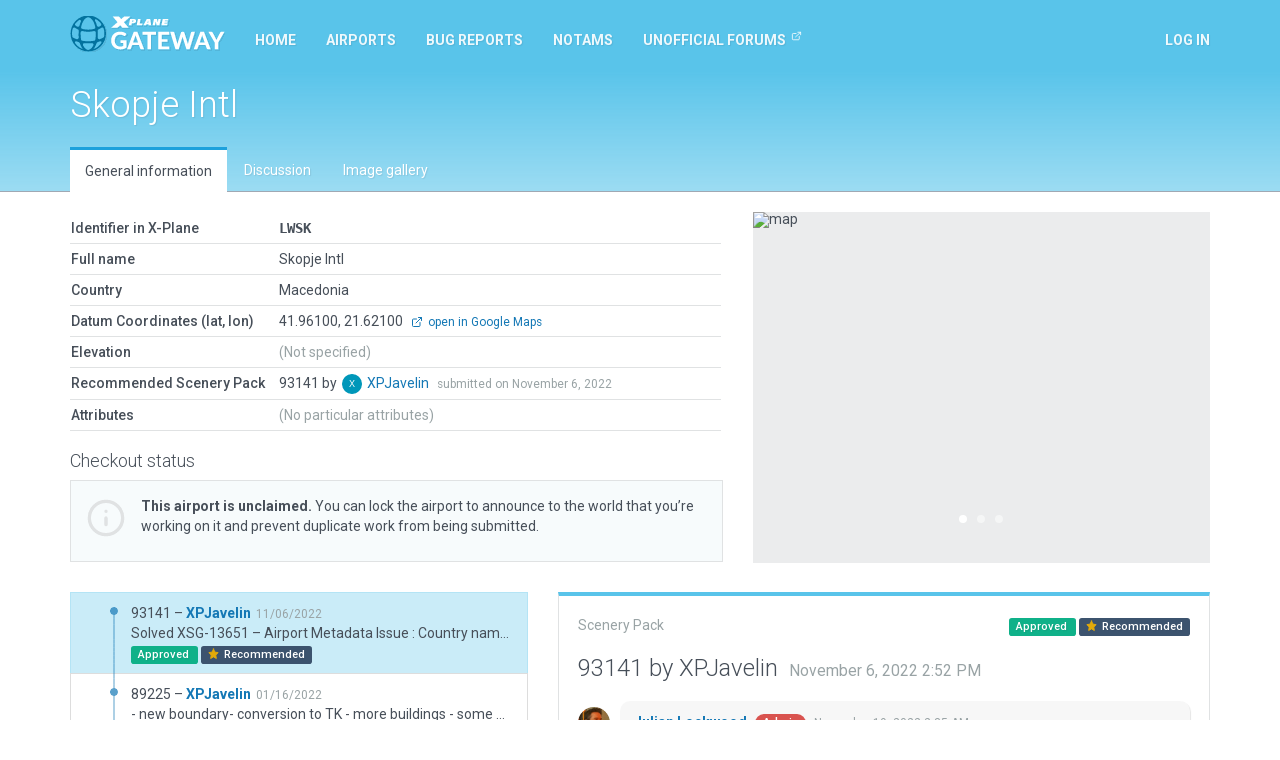

--- FILE ---
content_type: text/html; charset=utf-8
request_url: https://gateway.x-plane.com/airports/LWSK/show
body_size: 7978
content:
<!DOCTYPE html><html lang="en"><head><title>X-Plane Scenery Gateway</title><meta charset="utf-8"><meta name="viewport" content="width=device-width, initial-scale=1"><!-- Set global variables for the javascript frontend controllers (both Angular and Vue)--><script>// Globals for Vue and per-page js controllers
var app = {
    flashbag: {},
    user: null,
    site_locked: false,
    env: {
        GOOGLE_MAPS_API_KEY: "AIzaSyA3MCEK8ccORJhDJuY4s6mp_6kLWS6X1DY"
    },
    initial_state: {"airport":{"AirportCode":"LWSK","AirportName":"Skopje Intl","Latitude":"41.961000000","Longitude":"21.621000000","Elevation":null,"Country":"Macedonia","DeprecatedInFavorOf":null,"Deprecated":null,"RecommendedPack":93141,"comments":[],"airportsceneries":[{"WedVersion":"2.4r2","Coordinates":{"Latitude":41.95992686,"Longitude":21.6203244},"Status":"approved","IsDownloadable":true,"PublishedVersions":[],"SceneryId":93141,"AirportCode":"LWSK","UserID":6109,"DateAdded":"2022-11-06T14:52:30.000Z","DateAccepted":"2022-11-07T16:20:32.000Z","DateApproved":"2022-11-19T02:35:26.000Z","DateDeclined":null,"FileName":"LWSKXPJavelin20221106145230.zip","Is3D":true,"ParentId":89225,"SceneryAirportName":"Skopje Intl","XPlaneVersion":"11.55r2","EditorsChoice":true,"UserId":6109,"author":{"AvatarURL":"//www.gravatar.com/avatar/f86ef55cb913b11aadd0cdb5ca87cdec?size=64&default=blank","isAdmin":false,"isModerator":false,"isArtist":true,"isDeleted":false,"DisplayName":"XPJavelin","Role":"ROLE_ARTIST","Metadata":{"maxSubmittedIssuesPerDay":3,"lastSubmittedIssues":["2025-10-17T20:44:01.451Z","2025-09-14T09:37:02.629Z","2025-09-14T09:35:35.355Z"]},"IsManualCategory":true,"UserId":6109,"UserName":"XPJavelin","UserType":"a","DateAdded":"2018-12-27T21:51:34.000Z","Active":"Y","AcceptedGDPR":1,"IssueNotification":true,"AirportNotification":true,"MentionNotification":true,"FirstName":null,"LastName":null,"CountryId":null,"BaseAirportCode":null,"JiraAccountId":null,"LastActivityDate":"2026-01-15T11:33:45.000Z","Category":"restricted"},"featuretypes":[{"FeatureTypeId":8,"FeatureTypeLiteral":"Has Ground Routes","isReserved":true,"description":null,"sceneryfeatures":{"airportscenerySceneryId":93141,"featuretypeFeatureTypeId":8}},{"FeatureTypeId":2,"FeatureTypeLiteral":"Has Taxi Route","isReserved":true,"description":null,"sceneryfeatures":{"airportscenerySceneryId":93141,"featuretypeFeatureTypeId":2}}],"airportscenerycomments":[{"CommentId":159027,"SceneryId":93141,"UserId":27,"DateAdded":"2022-11-19T02:35:26.000Z","Comments":"Approved by moderator. Nice !","CommentType":"M","user":{"AvatarURL":"//www.gravatar.com/avatar/7eb3fdd362bf56d9a48b768029b5f75e?size=64&default=blank","DisplayName":"Julian Lockwood","UserId":27,"UserName":"Julian","UserType":"g","FirstName":"Julian","LastName":"Lockwood"}},{"CommentId":158801,"SceneryId":93141,"UserId":6109,"DateAdded":"2022-11-06T14:52:30.000Z","Comments":"Solved XSG-13651 – Airport Metadata Issue : Country name outdated * While I was at it, corrected jertways with facades * slight correciton to ground truck routes and apron textures orientation.","CommentType":"A","user":{"AvatarURL":"//www.gravatar.com/avatar/f86ef55cb913b11aadd0cdb5ca87cdec?size=64&default=blank","DisplayName":"XPJavelin","UserId":6109,"UserName":"XPJavelin","UserType":"a","FirstName":null,"LastName":null}}]},{"WedVersion":"2.4r2","Coordinates":{"Latitude":41.959926862,"Longitude":21.620324398},"Status":"approved","IsDownloadable":true,"PublishedVersions":[],"SceneryId":89225,"AirportCode":"LWSK","UserID":6109,"DateAdded":"2022-01-16T16:55:09.000Z","DateAccepted":"2022-01-16T20:38:15.000Z","DateApproved":"2022-02-10T00:23:52.000Z","DateDeclined":null,"FileName":"LWSKXPJavelin20220116165509.zip","Is3D":true,"ParentId":57350,"SceneryAirportName":"Skopje Intl","XPlaneVersion":"11.55r2","EditorsChoice":false,"UserId":6109,"author":{"AvatarURL":"//www.gravatar.com/avatar/f86ef55cb913b11aadd0cdb5ca87cdec?size=64&default=blank","isAdmin":false,"isModerator":false,"isArtist":true,"isDeleted":false,"DisplayName":"XPJavelin","Role":"ROLE_ARTIST","Metadata":{"maxSubmittedIssuesPerDay":3,"lastSubmittedIssues":["2025-10-17T20:44:01.451Z","2025-09-14T09:37:02.629Z","2025-09-14T09:35:35.355Z"]},"IsManualCategory":true,"UserId":6109,"UserName":"XPJavelin","UserType":"a","DateAdded":"2018-12-27T21:51:34.000Z","Active":"Y","AcceptedGDPR":1,"IssueNotification":true,"AirportNotification":true,"MentionNotification":true,"FirstName":null,"LastName":null,"CountryId":null,"BaseAirportCode":null,"JiraAccountId":null,"LastActivityDate":"2026-01-15T11:33:45.000Z","Category":"restricted"},"featuretypes":[{"FeatureTypeId":2,"FeatureTypeLiteral":"Has Taxi Route","isReserved":true,"description":null,"sceneryfeatures":{"airportscenerySceneryId":89225,"featuretypeFeatureTypeId":2}},{"FeatureTypeId":1,"FeatureTypeLiteral":"Has ATC Flow","isReserved":true,"description":null,"sceneryfeatures":{"airportscenerySceneryId":89225,"featuretypeFeatureTypeId":1}},{"FeatureTypeId":8,"FeatureTypeLiteral":"Has Ground Routes","isReserved":true,"description":null,"sceneryfeatures":{"airportscenerySceneryId":89225,"featuretypeFeatureTypeId":8}}],"airportscenerycomments":[{"CommentId":150628,"SceneryId":89225,"UserId":6109,"DateAdded":"2022-01-16T16:55:09.000Z","Comments":"- new boundary- conversion to TK - more buildings - some more details - mil shelters","CommentType":"A","user":{"AvatarURL":"//www.gravatar.com/avatar/f86ef55cb913b11aadd0cdb5ca87cdec?size=64&default=blank","DisplayName":"XPJavelin","UserId":6109,"UserName":"XPJavelin","UserType":"a","FirstName":null,"LastName":null}},{"CommentId":151398,"SceneryId":89225,"UserId":27,"DateAdded":"2022-02-10T00:23:52.000Z","Comments":"Approved by moderator.","CommentType":"M","user":{"AvatarURL":"//www.gravatar.com/avatar/7eb3fdd362bf56d9a48b768029b5f75e?size=64&default=blank","DisplayName":"Julian Lockwood","UserId":27,"UserName":"Julian","UserType":"g","FirstName":"Julian","LastName":"Lockwood"}}]},{"WedVersion":"1.6.1r01","Coordinates":null,"Status":"approved","IsDownloadable":true,"PublishedVersions":[],"SceneryId":57350,"AirportCode":"LWSK","UserID":3999,"DateAdded":"2017-12-29T08:26:54.000Z","DateAccepted":"2017-12-30T00:14:36.000Z","DateApproved":"2018-01-01T20:46:39.000Z","DateDeclined":null,"FileName":"LWSKAncoron20171229142653.zip","Is3D":true,"ParentId":56690,"SceneryAirportName":"Skopje Alexander The Great","XPlaneVersion":null,"EditorsChoice":false,"UserId":3999,"author":{"AvatarURL":"//www.gravatar.com/avatar/12448c2487e23ef2a010e1a98b73ac65?size=64&default=blank","isAdmin":false,"isModerator":false,"isArtist":true,"isDeleted":false,"DisplayName":"Ancoron","Role":"ROLE_ARTIST","Metadata":{"maxSubmittedIssuesPerDay":3,"lastSubmittedIssues":[]},"IsManualCategory":false,"UserId":3999,"UserName":"Ancoron","UserType":"a","DateAdded":"2017-11-05T08:46:10.000Z","Active":"Y","AcceptedGDPR":1,"IssueNotification":true,"AirportNotification":true,"MentionNotification":true,"FirstName":null,"LastName":null,"CountryId":null,"BaseAirportCode":null,"JiraAccountId":null,"LastActivityDate":"2024-12-12T09:00:45.000Z","Category":null},"featuretypes":[{"FeatureTypeId":2,"FeatureTypeLiteral":"Has Taxi Route","isReserved":true,"description":null,"sceneryfeatures":{"airportscenerySceneryId":57350,"featuretypeFeatureTypeId":2}},{"FeatureTypeId":1,"FeatureTypeLiteral":"Has ATC Flow","isReserved":true,"description":null,"sceneryfeatures":{"airportscenerySceneryId":57350,"featuretypeFeatureTypeId":1}}],"airportscenerycomments":[{"CommentId":80555,"SceneryId":57350,"UserId":27,"DateAdded":"2018-01-01T20:46:39.000Z","Comments":"Approved by moderator.","CommentType":"M","user":{"AvatarURL":"//www.gravatar.com/avatar/7eb3fdd362bf56d9a48b768029b5f75e?size=64&default=blank","DisplayName":"Julian Lockwood","UserId":27,"UserName":"Julian","UserType":"g","FirstName":"Julian","LastName":"Lockwood"}},{"CommentId":80268,"SceneryId":57350,"UserId":27,"DateAdded":"2017-12-30T00:14:36.000Z","Comments":"Accepted by moderator, but not yet evaluated.","CommentType":"M","user":{"AvatarURL":"//www.gravatar.com/avatar/7eb3fdd362bf56d9a48b768029b5f75e?size=64&default=blank","DisplayName":"Julian Lockwood","UserId":27,"UserName":"Julian","UserType":"g","FirstName":"Julian","LastName":"Lockwood"}},{"CommentId":80177,"SceneryId":57350,"UserId":3999,"DateAdded":"2017-12-29T08:26:54.000Z","Comments":"Reworked TW/ RW Joins","CommentType":"A","user":{"AvatarURL":"//www.gravatar.com/avatar/12448c2487e23ef2a010e1a98b73ac65?size=64&default=blank","DisplayName":"Ancoron","UserId":3999,"UserName":"Ancoron","UserType":"a","FirstName":null,"LastName":null}}]},{"WedVersion":"1.6.1r01","Coordinates":null,"Status":"declined","IsDownloadable":false,"PublishedVersions":[],"SceneryId":56690,"AirportCode":"LWSK","UserID":3999,"DateAdded":"2017-12-01T01:54:17.000Z","DateAccepted":"2017-12-03T16:04:14.000Z","DateApproved":null,"DateDeclined":"2017-12-05T13:12:05.000Z","FileName":"LWSKAncoron20171201075417.zip","Is3D":true,"ParentId":56582,"SceneryAirportName":"Skopje Alexander The Great","XPlaneVersion":null,"EditorsChoice":false,"UserId":3999,"author":{"AvatarURL":"//www.gravatar.com/avatar/12448c2487e23ef2a010e1a98b73ac65?size=64&default=blank","isAdmin":false,"isModerator":false,"isArtist":true,"isDeleted":false,"DisplayName":"Ancoron","Role":"ROLE_ARTIST","Metadata":{"maxSubmittedIssuesPerDay":3,"lastSubmittedIssues":[]},"IsManualCategory":false,"UserId":3999,"UserName":"Ancoron","UserType":"a","DateAdded":"2017-11-05T08:46:10.000Z","Active":"Y","AcceptedGDPR":1,"IssueNotification":true,"AirportNotification":true,"MentionNotification":true,"FirstName":null,"LastName":null,"CountryId":null,"BaseAirportCode":null,"JiraAccountId":null,"LastActivityDate":"2024-12-12T09:00:45.000Z","Category":null},"featuretypes":[{"FeatureTypeId":2,"FeatureTypeLiteral":"Has Taxi Route","isReserved":true,"description":null,"sceneryfeatures":{"airportscenerySceneryId":56690,"featuretypeFeatureTypeId":2}},{"FeatureTypeId":1,"FeatureTypeLiteral":"Has ATC Flow","isReserved":true,"description":null,"sceneryfeatures":{"airportscenerySceneryId":56690,"featuretypeFeatureTypeId":1}}],"airportscenerycomments":[{"CommentId":78685,"SceneryId":56690,"UserId":27,"DateAdded":"2017-12-05T13:12:05.000Z","Comments":"Taxiway/runway join issues. For info: https://forums.x-plane.org/index.php?/forums/topic/131437-how-to-draw-taxiway-exits/","CommentType":"M","user":{"AvatarURL":"//www.gravatar.com/avatar/7eb3fdd362bf56d9a48b768029b5f75e?size=64&default=blank","DisplayName":"Julian Lockwood","UserId":27,"UserName":"Julian","UserType":"g","FirstName":"Julian","LastName":"Lockwood"}},{"CommentId":78495,"SceneryId":56690,"UserId":27,"DateAdded":"2017-12-03T16:04:14.000Z","Comments":"Accepted by moderator, but not yet evaluated.","CommentType":"M","user":{"AvatarURL":"//www.gravatar.com/avatar/7eb3fdd362bf56d9a48b768029b5f75e?size=64&default=blank","DisplayName":"Julian Lockwood","UserId":27,"UserName":"Julian","UserType":"g","FirstName":"Julian","LastName":"Lockwood"}},{"CommentId":78441,"SceneryId":56690,"UserId":3999,"DateAdded":"2017-12-01T01:54:17.000Z","Comments":"Ramp start incursion corrected","CommentType":"A","user":{"AvatarURL":"//www.gravatar.com/avatar/12448c2487e23ef2a010e1a98b73ac65?size=64&default=blank","DisplayName":"Ancoron","UserId":3999,"UserName":"Ancoron","UserType":"a","FirstName":null,"LastName":null}}]},{"WedVersion":"1.6.0r02","Coordinates":null,"Status":"declined","IsDownloadable":false,"PublishedVersions":[],"SceneryId":56582,"AirportCode":"LWSK","UserID":3999,"DateAdded":"2017-11-25T14:46:43.000Z","DateAccepted":"2017-11-26T20:38:54.000Z","DateApproved":null,"DateDeclined":"2017-11-30T23:51:59.000Z","FileName":"LWSKAncoron20171125204643.zip","Is3D":true,"ParentId":51074,"SceneryAirportName":"Skopje Alexander The Great","XPlaneVersion":null,"EditorsChoice":false,"UserId":3999,"author":{"AvatarURL":"//www.gravatar.com/avatar/12448c2487e23ef2a010e1a98b73ac65?size=64&default=blank","isAdmin":false,"isModerator":false,"isArtist":true,"isDeleted":false,"DisplayName":"Ancoron","Role":"ROLE_ARTIST","Metadata":{"maxSubmittedIssuesPerDay":3,"lastSubmittedIssues":[]},"IsManualCategory":false,"UserId":3999,"UserName":"Ancoron","UserType":"a","DateAdded":"2017-11-05T08:46:10.000Z","Active":"Y","AcceptedGDPR":1,"IssueNotification":true,"AirportNotification":true,"MentionNotification":true,"FirstName":null,"LastName":null,"CountryId":null,"BaseAirportCode":null,"JiraAccountId":null,"LastActivityDate":"2024-12-12T09:00:45.000Z","Category":null},"featuretypes":[{"FeatureTypeId":2,"FeatureTypeLiteral":"Has Taxi Route","isReserved":true,"description":null,"sceneryfeatures":{"airportscenerySceneryId":56582,"featuretypeFeatureTypeId":2}},{"FeatureTypeId":1,"FeatureTypeLiteral":"Has ATC Flow","isReserved":true,"description":null,"sceneryfeatures":{"airportscenerySceneryId":56582,"featuretypeFeatureTypeId":1}}],"airportscenerycomments":[{"CommentId":78102,"SceneryId":56582,"UserId":3999,"DateAdded":"2017-11-25T14:46:43.000Z","Comments":"added missing ramp starts, added Taxi Routes, minor tweaks","CommentType":"A","user":{"AvatarURL":"//www.gravatar.com/avatar/12448c2487e23ef2a010e1a98b73ac65?size=64&default=blank","DisplayName":"Ancoron","UserId":3999,"UserName":"Ancoron","UserType":"a","FirstName":null,"LastName":null}},{"CommentId":78168,"SceneryId":56582,"UserId":27,"DateAdded":"2017-11-26T20:38:54.000Z","Comments":"Accepted by moderator, but not yet evaluated.","CommentType":"M","user":{"AvatarURL":"//www.gravatar.com/avatar/7eb3fdd362bf56d9a48b768029b5f75e?size=64&default=blank","DisplayName":"Julian Lockwood","UserId":27,"UserName":"Julian","UserType":"g","FirstName":"Julian","LastName":"Lockwood"}},{"CommentId":78421,"SceneryId":56582,"UserId":27,"DateAdded":"2017-11-30T23:51:59.000Z","Comments":"Ramp start incursion on nearby objects or other ramp starts. Hint: Place WED in 'ATC+Taxi' mode to see ramp start dimensions.","CommentType":"M","user":{"AvatarURL":"//www.gravatar.com/avatar/7eb3fdd362bf56d9a48b768029b5f75e?size=64&default=blank","DisplayName":"Julian Lockwood","UserId":27,"UserName":"Julian","UserType":"g","FirstName":"Julian","LastName":"Lockwood"}}]},{"WedVersion":"1.5.9r99","Coordinates":null,"Status":"approved","IsDownloadable":true,"PublishedVersions":[],"SceneryId":51074,"AirportCode":"LWSK","UserID":25,"DateAdded":"2017-02-16T12:22:07.000Z","DateAccepted":"2017-02-16T12:22:07.000Z","DateApproved":"2017-02-16T12:22:07.000Z","DateDeclined":null,"FileName":"LWSKWEDbot20170216182207.zip","Is3D":true,"ParentId":41233,"SceneryAirportName":"Skopje","XPlaneVersion":null,"EditorsChoice":false,"UserId":25,"author":{"AvatarURL":"//www.gravatar.com/avatar/062f393f479c4f630e3d434170c109b6?size=64&default=blank","isAdmin":true,"isModerator":false,"isArtist":false,"isDeleted":false,"DisplayName":"WEDbot","Role":"ROLE_ADMIN","Metadata":{"maxSubmittedIssuesPerDay":3,"lastSubmittedIssues":[]},"IsManualCategory":false,"UserId":25,"UserName":"WEDbot","UserType":"g","DateAdded":"2014-06-18T14:41:44.000Z","Active":"Y","AcceptedGDPR":1,"IssueNotification":true,"AirportNotification":true,"MentionNotification":true,"FirstName":null,"LastName":null,"CountryId":null,"BaseAirportCode":null,"JiraAccountId":null,"LastActivityDate":null,"Category":null},"featuretypes":[{"FeatureTypeId":11,"FeatureTypeLiteral":"Runway Numbering/Length Fix","isReserved":false,"description":"No longer used as this is now validated in WED","sceneryfeatures":{"airportscenerySceneryId":51074,"featuretypeFeatureTypeId":11}}],"airportscenerycomments":[{"CommentId":64650,"SceneryId":51074,"UserId":25,"DateAdded":"2017-02-16T12:22:07.000Z","Comments":"Updated runway numbering and/or lengths to match Navigraph/Aerosoft data","CommentType":"A","user":{"AvatarURL":"//www.gravatar.com/avatar/062f393f479c4f630e3d434170c109b6?size=64&default=blank","DisplayName":"WEDbot","UserId":25,"UserName":"WEDbot","UserType":"g","FirstName":null,"LastName":null}}]},{"WedVersion":"1.5.9r99","Coordinates":null,"Status":"declined","IsDownloadable":false,"PublishedVersions":[],"SceneryId":48083,"AirportCode":"LWSK","UserID":25,"DateAdded":"2017-02-15T15:08:11.000Z","DateAccepted":"2017-02-15T15:08:11.000Z","DateApproved":"2017-02-15T15:08:11.000Z","DateDeclined":"2017-02-16T10:54:25.000Z","FileName":"LWSKWEDbot20170215210811.zip","Is3D":true,"ParentId":41233,"SceneryAirportName":"Skopje","XPlaneVersion":null,"EditorsChoice":false,"UserId":25,"author":{"AvatarURL":"//www.gravatar.com/avatar/062f393f479c4f630e3d434170c109b6?size=64&default=blank","isAdmin":true,"isModerator":false,"isArtist":false,"isDeleted":false,"DisplayName":"WEDbot","Role":"ROLE_ADMIN","Metadata":{"maxSubmittedIssuesPerDay":3,"lastSubmittedIssues":[]},"IsManualCategory":false,"UserId":25,"UserName":"WEDbot","UserType":"g","DateAdded":"2014-06-18T14:41:44.000Z","Active":"Y","AcceptedGDPR":1,"IssueNotification":true,"AirportNotification":true,"MentionNotification":true,"FirstName":null,"LastName":null,"CountryId":null,"BaseAirportCode":null,"JiraAccountId":null,"LastActivityDate":null,"Category":null},"featuretypes":[],"airportscenerycomments":[{"CommentId":61653,"SceneryId":48083,"UserId":25,"DateAdded":"2017-02-15T15:08:11.000Z","Comments":"Updated runway numbering and/or lengths to match Navigraph/Aerosoft data","CommentType":"A","user":{"AvatarURL":"//www.gravatar.com/avatar/062f393f479c4f630e3d434170c109b6?size=64&default=blank","DisplayName":"WEDbot","UserId":25,"UserName":"WEDbot","UserType":"g","FirstName":null,"LastName":null}}]},{"WedVersion":"1.4.1r00","Coordinates":null,"Status":"declined","IsDownloadable":false,"PublishedVersions":[],"SceneryId":42810,"AirportCode":"LWSK","UserID":1155,"DateAdded":"2016-01-01T07:44:59.000Z","DateAccepted":"2016-01-01T13:58:08.000Z","DateApproved":null,"DateDeclined":"2016-01-01T13:58:08.000Z","FileName":"LWSKxplane920160101134458.zip","Is3D":false,"ParentId":null,"SceneryAirportName":"Skopje","XPlaneVersion":null,"EditorsChoice":false,"UserId":1155,"author":{"AvatarURL":"//www.gravatar.com/avatar/a6df1dbd2ed9b70387b87f8b9cf61e06?size=64&default=blank","isAdmin":false,"isModerator":false,"isArtist":true,"isDeleted":false,"DisplayName":"xplane9","Role":"ROLE_ARTIST","Metadata":{"maxSubmittedIssuesPerDay":3,"lastSubmittedIssues":[]},"IsManualCategory":false,"UserId":1155,"UserName":"xplane9","UserType":"a","DateAdded":"2015-12-28T03:04:29.000Z","Active":"Y","AcceptedGDPR":0,"IssueNotification":true,"AirportNotification":true,"MentionNotification":true,"FirstName":null,"LastName":null,"CountryId":null,"BaseAirportCode":null,"JiraAccountId":null,"LastActivityDate":null,"Category":null},"featuretypes":[],"airportscenerycomments":[{"CommentId":49894,"SceneryId":42810,"UserId":27,"DateAdded":"2016-01-01T13:58:08.000Z","Comments":"A 3D submission exists for this airport.","CommentType":"M","user":{"AvatarURL":"//www.gravatar.com/avatar/7eb3fdd362bf56d9a48b768029b5f75e?size=64&default=blank","DisplayName":"Julian Lockwood","UserId":27,"UserName":"Julian","UserType":"g","FirstName":"Julian","LastName":"Lockwood"}}]},{"WedVersion":"1.4.0r03","Coordinates":null,"Status":"approved","IsDownloadable":true,"PublishedVersions":[],"SceneryId":41233,"AirportCode":"LWSK","UserID":542,"DateAdded":"2015-07-31T10:22:59.000Z","DateAccepted":"2015-07-31T12:45:42.000Z","DateApproved":"2015-08-01T23:49:27.000Z","DateDeclined":null,"FileName":"LWSKdexter20150731152259.zip","Is3D":true,"ParentId":21277,"SceneryAirportName":"Skopje","XPlaneVersion":null,"EditorsChoice":false,"UserId":542,"author":{"AvatarURL":"//www.gravatar.com/avatar/ec26370170d68935484ecc38be842656?size=64&default=blank","isAdmin":false,"isModerator":false,"isArtist":true,"isDeleted":false,"DisplayName":"dexter","Role":"ROLE_ARTIST","Metadata":{"maxSubmittedIssuesPerDay":3,"lastSubmittedIssues":[]},"IsManualCategory":false,"UserId":542,"UserName":"dexter","UserType":"a","DateAdded":"2015-03-20T04:57:23.000Z","Active":"Y","AcceptedGDPR":1,"IssueNotification":true,"AirportNotification":true,"MentionNotification":true,"FirstName":null,"LastName":null,"CountryId":null,"BaseAirportCode":null,"JiraAccountId":null,"LastActivityDate":"2025-05-06T14:35:58.000Z","Category":null},"featuretypes":[],"airportscenerycomments":[{"CommentId":45655,"SceneryId":41233,"UserId":27,"DateAdded":"2015-08-01T23:49:27.000Z","Comments":"Approved by moderator.","CommentType":"M","user":{"AvatarURL":"//www.gravatar.com/avatar/7eb3fdd362bf56d9a48b768029b5f75e?size=64&default=blank","DisplayName":"Julian Lockwood","UserId":27,"UserName":"Julian","UserType":"g","FirstName":"Julian","LastName":"Lockwood"}},{"CommentId":45599,"SceneryId":41233,"UserId":27,"DateAdded":"2015-07-31T12:45:42.000Z","Comments":"Accepted by moderator, but not yet evaluated.","CommentType":"M","user":{"AvatarURL":"//www.gravatar.com/avatar/7eb3fdd362bf56d9a48b768029b5f75e?size=64&default=blank","DisplayName":"Julian Lockwood","UserId":27,"UserName":"Julian","UserType":"g","FirstName":"Julian","LastName":"Lockwood"}}]},{"WedVersion":"1.3.1r01","Coordinates":null,"Status":"approved","IsDownloadable":true,"PublishedVersions":[],"SceneryId":21277,"AirportCode":"LWSK","UserID":25,"DateAdded":"2015-01-17T13:38:51.000Z","DateAccepted":"2015-01-17T13:38:51.000Z","DateApproved":"2015-01-17T13:38:51.000Z","DateDeclined":null,"FileName":"LWSKWEDbot20150117193851.zip","Is3D":false,"ParentId":null,"SceneryAirportName":"Skopje","XPlaneVersion":null,"EditorsChoice":false,"UserId":25,"author":{"AvatarURL":"//www.gravatar.com/avatar/062f393f479c4f630e3d434170c109b6?size=64&default=blank","isAdmin":true,"isModerator":false,"isArtist":false,"isDeleted":false,"DisplayName":"WEDbot","Role":"ROLE_ADMIN","Metadata":{"maxSubmittedIssuesPerDay":3,"lastSubmittedIssues":[]},"IsManualCategory":false,"UserId":25,"UserName":"WEDbot","UserType":"g","DateAdded":"2014-06-18T14:41:44.000Z","Active":"Y","AcceptedGDPR":1,"IssueNotification":true,"AirportNotification":true,"MentionNotification":true,"FirstName":null,"LastName":null,"CountryId":null,"BaseAirportCode":null,"JiraAccountId":null,"LastActivityDate":null,"Category":null},"featuretypes":[],"airportscenerycomments":[{"CommentId":22911,"SceneryId":21277,"UserId":25,"DateAdded":"2015-01-17T13:38:51.000Z","Comments":"Airport upload from X-Plane 10.32's default apt.dat","CommentType":"A","user":{"AvatarURL":"//www.gravatar.com/avatar/062f393f479c4f630e3d434170c109b6?size=64&default=blank","DisplayName":"WEDbot","UserId":25,"UserName":"WEDbot","UserType":"g","FirstName":null,"LastName":null}}]}],"attributes":[],"_checkout":null,"_noRecommendedScenery":false,"_recommendedSceneryIsOld":false},"reference_scenery":{"WedVersion":"2.4r2","Coordinates":{"Latitude":41.95992686,"Longitude":21.6203244},"Status":"approved","IsDownloadable":true,"PublishedVersions":[],"SceneryId":93141,"AirportCode":"LWSK","UserID":6109,"DateAdded":"2022-11-06T14:52:30.000Z","DateAccepted":"2022-11-07T16:20:32.000Z","DateApproved":"2022-11-19T02:35:26.000Z","DateDeclined":null,"FileName":"LWSKXPJavelin20221106145230.zip","Is3D":true,"ParentId":89225,"SceneryAirportName":"Skopje Intl","XPlaneVersion":"11.55r2","EditorsChoice":true,"UserId":6109,"author":{"AvatarURL":"//www.gravatar.com/avatar/f86ef55cb913b11aadd0cdb5ca87cdec?size=64&default=blank","isAdmin":false,"isModerator":false,"isArtist":true,"isDeleted":false,"DisplayName":"XPJavelin","Role":"ROLE_ARTIST","Metadata":{"maxSubmittedIssuesPerDay":3,"lastSubmittedIssues":["2025-10-17T20:44:01.451Z","2025-09-14T09:37:02.629Z","2025-09-14T09:35:35.355Z"]},"IsManualCategory":true,"UserId":6109,"UserName":"XPJavelin","UserType":"a","DateAdded":"2018-12-27T21:51:34.000Z","Active":"Y","AcceptedGDPR":1,"IssueNotification":true,"AirportNotification":true,"MentionNotification":true,"FirstName":null,"LastName":null,"CountryId":null,"BaseAirportCode":null,"JiraAccountId":null,"LastActivityDate":"2026-01-15T11:33:45.000Z","Category":"restricted"},"featuretypes":[{"FeatureTypeId":8,"FeatureTypeLiteral":"Has Ground Routes","isReserved":true,"description":null,"sceneryfeatures":{"airportscenerySceneryId":93141,"featuretypeFeatureTypeId":8}},{"FeatureTypeId":2,"FeatureTypeLiteral":"Has Taxi Route","isReserved":true,"description":null,"sceneryfeatures":{"airportscenerySceneryId":93141,"featuretypeFeatureTypeId":2}}],"airportscenerycomments":[{"CommentId":159027,"SceneryId":93141,"UserId":27,"DateAdded":"2022-11-19T02:35:26.000Z","Comments":"Approved by moderator. Nice !","CommentType":"M","user":{"AvatarURL":"//www.gravatar.com/avatar/7eb3fdd362bf56d9a48b768029b5f75e?size=64&default=blank","DisplayName":"Julian Lockwood","UserId":27,"UserName":"Julian","UserType":"g","FirstName":"Julian","LastName":"Lockwood"}},{"CommentId":158801,"SceneryId":93141,"UserId":6109,"DateAdded":"2022-11-06T14:52:30.000Z","Comments":"Solved XSG-13651 – Airport Metadata Issue : Country name outdated * While I was at it, corrected jertways with facades * slight correciton to ground truck routes and apron textures orientation.","CommentType":"A","user":{"AvatarURL":"//www.gravatar.com/avatar/f86ef55cb913b11aadd0cdb5ca87cdec?size=64&default=blank","DisplayName":"XPJavelin","UserId":6109,"UserName":"XPJavelin","UserType":"a","FirstName":null,"LastName":null}}]},"allowed_metadata":[{"id":1,"metadata_key":"icao_code","is_identifier":true,"display_name":"ICAO Code"},{"id":2,"metadata_key":"iata_code","is_identifier":true,"display_name":"IATA Code"},{"id":3,"metadata_key":"faa_code","is_identifier":true,"display_name":"FAA Code"},{"id":4,"metadata_key":"city","is_identifier":null,"display_name":"City/Locality"},{"id":5,"metadata_key":"state","is_identifier":null,"display_name":"State/Province"},{"id":6,"metadata_key":"country","is_identifier":null,"display_name":"Country"},{"id":7,"metadata_key":"region_code","is_identifier":null,"display_name":"Region Code"},{"id":8,"metadata_key":"datum_lat","is_identifier":null,"display_name":"Datum Latitude"},{"id":9,"metadata_key":"datum_lon","is_identifier":null,"display_name":"Datum Longitude"},{"id":10,"metadata_key":"transition_alt","is_identifier":null,"display_name":"Transition Altitude"},{"id":11,"metadata_key":"transition_level","is_identifier":null,"display_name":"Transition Level"},{"id":12,"metadata_key":"local_code","is_identifier":null,"display_name":"Local Code"},{"id":13,"metadata_key":"local_authority","is_identifier":null,"display_name":"Local Authorithy"}],"countries":[{"CountryId":1,"Code":"OA","Country":"Afghanistan"},{"CountryId":2,"Code":"LA","Country":"Albania"},{"CountryId":3,"Code":"DA","Country":"Algeria"},{"CountryId":4,"Code":"FN","Country":"Angola"},{"CountryId":5,"Code":"TA","Country":"Antigua and Barbuda"},{"CountryId":6,"Code":"SA","Country":"Argentina"},{"CountryId":7,"Code":"UD","Country":"Armenia"},{"CountryId":8,"Code":"TN","Country":"Aruba"},{"CountryId":9,"Code":"FH","Country":"Ascension"},{"CountryId":10,"Code":"Y","Country":"Australia"},{"CountryId":11,"Code":"LO","Country":"Austria"},{"CountryId":12,"Code":"UB","Country":"Azerbaijan"},{"CountryId":13,"Code":"MY","Country":"Bahamas"},{"CountryId":14,"Code":"OB","Country":"Bahrain"},{"CountryId":15,"Code":"VG","Country":"Bangladesh"},{"CountryId":16,"Code":"TB","Country":"Barbados"},{"CountryId":17,"Code":"UM","Country":"Belarus"},{"CountryId":18,"Code":"EB","Country":"Belgium"},{"CountryId":19,"Code":"MZ","Country":"Belize"},{"CountryId":20,"Code":"DB","Country":"Benin"},{"CountryId":21,"Code":"VQ","Country":"Bhutan"},{"CountryId":22,"Code":"SL","Country":"Bolivia"},{"CountryId":23,"Code":"LQ","Country":"Bosnia and Herzegovina"},{"CountryId":24,"Code":"FB","Country":"Botswana"},{"CountryId":25,"Code":"SB","Country":"Brazil"},{"CountryId":26,"Code":"FJ","Country":"British Indian Ocean Territory"},{"CountryId":27,"Code":"WB","Country":"Brunei"},{"CountryId":28,"Code":"LB","Country":"Bulgaria"},{"CountryId":29,"Code":"DF","Country":"Burkina Faso"},{"CountryId":30,"Code":"HB","Country":"Burundi"},{"CountryId":31,"Code":"DI","Country":"Côte d'Ivoire"},{"CountryId":32,"Code":"VD","Country":"Cambodia"},{"CountryId":33,"Code":"FK","Country":"Cameroon"},{"CountryId":34,"Code":"C","Country":"Canada"},{"CountryId":35,"Code":"GV","Country":"Cape Verde"},{"CountryId":36,"Code":"TN","Country":"Caribbean Netherlands"},{"CountryId":37,"Code":"MW","Country":"Cayman Islands"},{"CountryId":38,"Code":"FE","Country":"Central African Republic"},{"CountryId":39,"Code":"FT","Country":"Chad"},{"CountryId":40,"Code":"SC","Country":"Chile (including Easter Island)"},{"CountryId":41,"Code":"Z","Country":"China"},{"CountryId":42,"Code":"SK","Country":"Colombia"},{"CountryId":43,"Code":"FM","Country":"Comoros"},{"CountryId":44,"Code":"NC","Country":"Cook Islands"},{"CountryId":45,"Code":"MR","Country":"Costa Rica"},{"CountryId":46,"Code":"LD","Country":"Croatia"},{"CountryId":47,"Code":"MU","Country":"Cuba"},{"CountryId":48,"Code":"TN","Country":"Curaçao"},{"CountryId":49,"Code":"LC","Country":"Cyprus"},{"CountryId":50,"Code":"LK","Country":"Czech Republic"},{"CountryId":51,"Code":"FZ","Country":"Democratic Republic of the Congo"},{"CountryId":52,"Code":"EK","Country":"Denmark"},{"CountryId":53,"Code":"HD","Country":"Djibouti"},{"CountryId":54,"Code":"TD","Country":"Dominica"},{"CountryId":55,"Code":"MD","Country":"Dominican Republic"},{"CountryId":56,"Code":"SE","Country":"Ecuador"},{"CountryId":57,"Code":"HE","Country":"Egypt"},{"CountryId":58,"Code":"MS","Country":"El Salvador"},{"CountryId":59,"Code":"FG","Country":"Equatorial Guinea"},{"CountryId":60,"Code":"HH","Country":"Eritrea"},{"CountryId":61,"Code":"EE","Country":"Estonia"},{"CountryId":62,"Code":"HA","Country":"Ethiopia"},{"CountryId":63,"Code":"EK","Country":"Faroe Islands"},{"CountryId":64,"Code":"PT","Country":"Federated States of Micronesia"},{"CountryId":65,"Code":"NF","Country":"Fiji"},{"CountryId":66,"Code":"EF","Country":"Finland"},{"CountryId":67,"Code":"TF","Country":"France (Carribean Islands)"},{"CountryId":68,"Code":"SO","Country":"France (French Guiana)"},{"CountryId":69,"Code":"NT","Country":"France (French Polynesia)"},{"CountryId":70,"Code":"FM","Country":"France (Mayotte and Réunion)"},{"CountryId":71,"Code":"LF","Country":"France (Metropolitan France)"},{"CountryId":72,"Code":"NW","Country":"France (New Caledonia)"},{"CountryId":73,"Code":"LF","Country":"France (Saint-Pierre and Miquelon)"},{"CountryId":74,"Code":"NL","Country":"France (Wallis and Futuna)"},{"CountryId":75,"Code":"FO","Country":"Gabon"},{"CountryId":76,"Code":"UG","Country":"Georgia"},{"CountryId":77,"Code":"ED","Country":"Germany (civil)"},{"CountryId":78,"Code":"ET","Country":"Germany (military)"},{"CountryId":79,"Code":"DG","Country":"Ghana"},{"CountryId":80,"Code":"LX","Country":"Gibraltar"},{"CountryId":81,"Code":"LG","Country":"Greece"},{"CountryId":82,"Code":"BG","Country":"Greenland"},{"CountryId":83,"Code":"TG","Country":"Grenada"},{"CountryId":84,"Code":"MG","Country":"Guatemala"},{"CountryId":85,"Code":"GU","Country":"Guinea"},{"CountryId":86,"Code":"GG","Country":"Guinea-Bissau"},{"CountryId":87,"Code":"SY","Country":"Guyana"},{"CountryId":88,"Code":"MT","Country":"Haiti"},{"CountryId":89,"Code":"MH","Country":"Honduras"},{"CountryId":90,"Code":"VH","Country":"Hong Kong"},{"CountryId":91,"Code":"LH","Country":"Hungary"},{"CountryId":92,"Code":"BI","Country":"Iceland"},{"CountryId":93,"Code":"VI","Country":"India"},{"CountryId":94,"Code":"WI","Country":"Indonesia"},{"CountryId":95,"Code":"OI","Country":"Iran"},{"CountryId":96,"Code":"OR","Country":"Iraq"},{"CountryId":97,"Code":"EI","Country":"Ireland"},{"CountryId":98,"Code":"LL","Country":"Israel"},{"CountryId":99,"Code":"LI","Country":"Italy"},{"CountryId":100,"Code":"MK","Country":"Jamaica"},{"CountryId":101,"Code":"RJ","Country":"Japan (Mainland)"},{"CountryId":102,"Code":"RO","Country":"Japan (Okinawa)"},{"CountryId":103,"Code":"OJ","Country":"Jordan"},{"CountryId":104,"Code":"UA","Country":"Kazakhstan"},{"CountryId":105,"Code":"HK","Country":"Kenya"},{"CountryId":106,"Code":"PC","Country":"Kiribati (Canton Airfield, Phoenix Islands)"},{"CountryId":107,"Code":"NG","Country":"Kiribati (Gilbert Islands)"},{"CountryId":108,"Code":"PL","Country":"Kiribati (Line Islands)"},{"CountryId":109,"Code":"BK","Country":"Kosovo"},{"CountryId":110,"Code":"OK","Country":"Kuwait"},{"CountryId":111,"Code":"UC","Country":"Kyrgyzstan"},{"CountryId":112,"Code":"VL","Country":"Laos"},{"CountryId":113,"Code":"EV","Country":"Latvia"},{"CountryId":114,"Code":"OL","Country":"Lebanon"},{"CountryId":115,"Code":"FX","Country":"Lesotho"},{"CountryId":116,"Code":"GL","Country":"Liberia"},{"CountryId":117,"Code":"HL","Country":"Libya"},{"CountryId":118,"Code":"EY","Country":"Lithuania"},{"CountryId":119,"Code":"EL","Country":"Luxembourg"},{"CountryId":120,"Code":"VM","Country":"Macau"},{"CountryId":121,"Code":"LW","Country":"Macedonia"},{"CountryId":122,"Code":"FM","Country":"Madagascar"},{"CountryId":123,"Code":"FW","Country":"Malawi"},{"CountryId":124,"Code":"WB","Country":"Malaysia (East Malaysia)"},{"CountryId":125,"Code":"WM","Country":"Malaysia (Peninsular Malaysia)"},{"CountryId":126,"Code":"VR","Country":"Maldives"},{"CountryId":127,"Code":"GA","Country":"Mali"},{"CountryId":128,"Code":"LM","Country":"Malta"},{"CountryId":129,"Code":"PK","Country":"Marshall Islands"},{"CountryId":130,"Code":"GQ","Country":"Mauritania"},{"CountryId":131,"Code":"FI","Country":"Mauritius"},{"CountryId":132,"Code":"MM","Country":"Mexico"},{"CountryId":133,"Code":"LU","Country":"Moldova"},{"CountryId":134,"Code":"LN","Country":"Monaco"},{"CountryId":135,"Code":"ZM","Country":"Mongolia"},{"CountryId":136,"Code":"LY","Country":"Montenegro"},{"CountryId":137,"Code":"GM","Country":"Morocco"},{"CountryId":138,"Code":"FQ","Country":"Mozambique"},{"CountryId":139,"Code":"VY","Country":"Myanmar"},{"CountryId":140,"Code":"FY","Country":"Namibia"},{"CountryId":141,"Code":"AN","Country":"Nauru"},{"CountryId":142,"Code":"VN","Country":"Nepal"},{"CountryId":143,"Code":"EH","Country":"Netherlands"},{"CountryId":144,"Code":"NZ","Country":"New Zealand"},{"CountryId":145,"Code":"MN","Country":"Nicaragua"},{"CountryId":146,"Code":"DR","Country":"Niger"},{"CountryId":147,"Code":"DN","Country":"Nigeria"},{"CountryId":148,"Code":"NI","Country":"Niue"},{"CountryId":149,"Code":"ZK","Country":"North Korea"},{"CountryId":150,"Code":"EN","Country":"Norway"},{"CountryId":151,"Code":"OO","Country":"Oman"},{"CountryId":152,"Code":"OP","Country":"Pakistan"},{"CountryId":153,"Code":"PT","Country":"Palau"},{"CountryId":154,"Code":"LV","Country":"Palestinian territories"},{"CountryId":155,"Code":"MP","Country":"Panama"},{"CountryId":156,"Code":"AY","Country":"Papua New Guinea"},{"CountryId":157,"Code":"SG","Country":"Paraguay"},{"CountryId":158,"Code":"SP","Country":"Peru"},{"CountryId":159,"Code":"RP","Country":"Philippines"},{"CountryId":160,"Code":"EP","Country":"Poland"},{"CountryId":161,"Code":"LP","Country":"Portugal (including the Azores and Madeira)"},{"CountryId":162,"Code":"OT","Country":"Qatar"},{"CountryId":163,"Code":"FC","Country":"Republic of the Congo"},{"CountryId":164,"Code":"LR","Country":"Romania"},{"CountryId":165,"Code":"U","Country":"Russia"},{"CountryId":166,"Code":"UM","Country":"Russia (Kaliningrad Oblast)"},{"CountryId":167,"Code":"HR","Country":"Rwanda"},{"CountryId":168,"Code":"FP","Country":"São Tomé and Príncipe"},{"CountryId":169,"Code":"FH","Country":"Saint Helena"},{"CountryId":170,"Code":"TK","Country":"Saint Kitts and Nevis"},{"CountryId":171,"Code":"TL","Country":"Saint Lucia"},{"CountryId":172,"Code":"TV","Country":"Saint Vincent and the Grenadines"},{"CountryId":173,"Code":"NS","Country":"Samoa"},{"CountryId":174,"Code":"OE","Country":"Saudi Arabia"},{"CountryId":175,"Code":"GO","Country":"Senegal"},{"CountryId":176,"Code":"LY","Country":"Serbia"},{"CountryId":177,"Code":"FS","Country":"Seychelles"},{"CountryId":178,"Code":"GF","Country":"Sierra Leone"},{"CountryId":179,"Code":"WS","Country":"Singapore"},{"CountryId":180,"Code":"TN","Country":"Sint Maarten"},{"CountryId":181,"Code":"LZ","Country":"Slovakia"},{"CountryId":182,"Code":"LJ","Country":"Slovenia"},{"CountryId":183,"Code":"AG","Country":"Solomon Islands"},{"CountryId":184,"Code":"HC","Country":"Somalia (including Somaliland)"},{"CountryId":185,"Code":"FA","Country":"South Africa"},{"CountryId":186,"Code":"RK","Country":"South Korea"},{"CountryId":187,"Code":"HS","Country":"South Sudan"},{"CountryId":188,"Code":"GC","Country":"Spain (Canary Islands)"},{"CountryId":189,"Code":"GE","Country":"Spain (Ceuta and Melilla)"},{"CountryId":190,"Code":"LE","Country":"Spain (mainland section and Balearic Islands)"},{"CountryId":191,"Code":"VC","Country":"Sri Lanka"},{"CountryId":192,"Code":"HS","Country":"Sudan"},{"CountryId":193,"Code":"SM","Country":"Suriname"},{"CountryId":194,"Code":"FD","Country":"Swaziland"},{"CountryId":195,"Code":"ES","Country":"Sweden"},{"CountryId":196,"Code":"LS","Country":"Switzerland"},{"CountryId":197,"Code":"OS","Country":"Syria"},{"CountryId":198,"Code":"RC","Country":"Taiwan"},{"CountryId":199,"Code":"UT","Country":"Tajikistan"},{"CountryId":200,"Code":"HT","Country":"Tanzania"},{"CountryId":201,"Code":"VT","Country":"Thailand"},{"CountryId":202,"Code":"GB","Country":"The Gambia"},{"CountryId":203,"Code":"WP","Country":"Timor-Leste"},{"CountryId":204,"Code":"DX","Country":"Togolese Republic"},{"CountryId":205,"Code":"NF","Country":"Tonga"},{"CountryId":206,"Code":"TT","Country":"Trinidad and Tobago"},{"CountryId":207,"Code":"FH","Country":"Tristan da Cunha"},{"CountryId":208,"Code":"DT","Country":"Tunisia"},{"CountryId":209,"Code":"LT","Country":"Turkey"},{"CountryId":210,"Code":"UT","Country":"Turkmenistan"},{"CountryId":211,"Code":"MB","Country":"Turks and Caicos Islands"},{"CountryId":212,"Code":"NG","Country":"Tuvalu"},{"CountryId":213,"Code":"HU","Country":"Uganda"},{"CountryId":214,"Code":"UK","Country":"Ukraine"},{"CountryId":215,"Code":"OM","Country":"United Arab Emirates"},{"CountryId":216,"Code":"EG","Country":"United Kingdom (and Crown dependencies)"},{"CountryId":217,"Code":"TQ","Country":"United Kingdom (Anguilla)"},{"CountryId":218,"Code":"TX","Country":"United Kingdom (Bermuda)"},{"CountryId":219,"Code":"TU","Country":"United Kingdom (British Virgin Islands)"},{"CountryId":220,"Code":"SF","Country":"United Kingdom (Falkland Islands)"},{"CountryId":221,"Code":"TR","Country":"United Kingdom (Montserrat)"},{"CountryId":222,"Code":"PA","Country":"United States (Alaska)"},{"CountryId":223,"Code":"PB","Country":"United States (Baker Island)"},{"CountryId":224,"Code":"K","Country":"United States (Contiguous)"},{"CountryId":225,"Code":"PG","Country":"United States (Guam, Northern Mariana Islands)"},{"CountryId":226,"Code":"PH","Country":"United States (Hawaii)"},{"CountryId":227,"Code":"PJ","Country":"United States (Johnston Atoll)"},{"CountryId":228,"Code":"PM","Country":"United States (Midway Island)"},{"CountryId":229,"Code":"TJ","Country":"United States (Puerto Rico)"},{"CountryId":230,"Code":"TI","Country":"United States (U.S. Virgin Islands)"},{"CountryId":231,"Code":"PW","Country":"United States (Wake Island)"},{"CountryId":232,"Code":"SU","Country":"Uruguay"},{"CountryId":233,"Code":"UT","Country":"Uzbekistan"},{"CountryId":234,"Code":"NV","Country":"Vanuatu"},{"CountryId":235,"Code":"SV","Country":"Venezuela"},{"CountryId":236,"Code":"VV","Country":"Vietnam"},{"CountryId":237,"Code":"OJ","Country":"West Bank"},{"CountryId":238,"Code":"GS","Country":"Western Sahara"},{"CountryId":239,"Code":"OY","Country":"Yemen"},{"CountryId":240,"Code":"FL","Country":"Zambia"},{"CountryId":241,"Code":"FV","Country":"Zimbabwe"}]}
};
</script><!-- Global styles--><link rel="stylesheet" href="https://fonts.googleapis.com/css?family=Roboto:300,400,400i,500,700,700i&amp;display=swap"><link rel="stylesheet" href="/build/styles.css?version=058c2102
"/><script src="/build/vendor.js?version=058c2102
"></script><script src="/build/styles.js?version=058c2102
"></script><script async src="https://www.googletagmanager.com/gtag/js?id=G-8FJEWKB2MQ"></script><script>window.dataLayer = window.dataLayer || [];
function gtag(){dataLayer.push(arguments);}
gtag('js', new Date());
gtag('config', 'G-8FJEWKB2MQ');
</script></head><body><div id="site-locked-alert-vue-app"></div><nav class="navbar navbar-inverse navbar-fixed-top" id="navigation"><div class="container"><div class="navbar-header"><button class="navbar-toggle collapsed" type="button" data-toggle="collapse" data-target="#navbar"><span class="sr-only">Toggle navigation</span><span class="icon-bar"></span><span class="icon-bar"></span><span class="icon-bar"></span></button><a class="navbar-brand" href="/"><img src="/build/gateway-logo.svg" width="155" alt="X-Plane"></a></div><div class="navbar-collapse collapse" id="navbar"><ul class="nav navbar-nav"><li class="hidden-sm"><a href="/">Home</a></li><li><a href="/airports">Airports</a></li><li><a href="/bug_reports">Bug reports</a></li><li class="hidden-sm hidden-md"><a href="/NOTAMs">NOTAMs</a></li><li class="hidden-sm hidden-md"><a href="https://forums.x-plane.org/index.php?/forums/forum/413-scenery-gateway/" target="_blank">Unofficial Forums<sup class="ml5"><svg class="icon"><use xlink:href="/build/feather-sprite.svg#external-link"></use></svg></sup></a></li><li class="hidden-xs hidden-lg"><a class="dropdown-toggle" href="#" data-toggle="dropdown">More<span class="caret ml10"></span></a><ul class="dropdown-menu"><li><a href="/NOTAMs">NOTAMs</a></li><li><a href="https://forums.x-plane.org/index.php?/forums/forum/413-scenery-gateway/" target="_blank">Unofficial Forums<sup class="ml5"><svg class="icon"><use xlink:href="/build/feather-sprite.svg#external-link"></use></svg></sup></a></li></ul></li></ul><ul class="nav navbar-nav navbar-right"><li><a class="login-btn cursor-pointer" id="show-login">Log in</a></li></ul></div></div></nav><main id="main"><div id="vue-app"></div></main><footer id="footer"><div class="container"><a class="mr10" href="mailto:gateway@x-plane.com">Contact Us</a>|<a class="ml10 mr10" href="/api">API Documentation</a>|<a class="ml10 mr10" href="http://developer.x-plane.com/tools/worldeditor/" target="_blank">Download Scenery Tools</a>|<a class="ml10 mr10" href="/sitemap">Sitemap</a>|<a class="ml10 mr10" href="https://developer.x-plane.com/">Developer site</a><div class="mt10"><span class="small text-muted">App version 058c2102
</span></div></div></footer><footer id="copyright"><div class="container"><div class="row"><div class="col-sm-6"><p class="text-lg mb0 color-white">© X-Plane 2025</p><a class="text-muted" href="https://www.x-plane.com/privacy-policy/">Privacy Policy</a></div><div class="col-sm-6 text-right"></div></div></div></footer><div id="login-modal-vue-app"></div><!-- A block for scripts required by specific Jade views--><script src="/build/airports.show.js?version=058c2102
"></script></body></html>